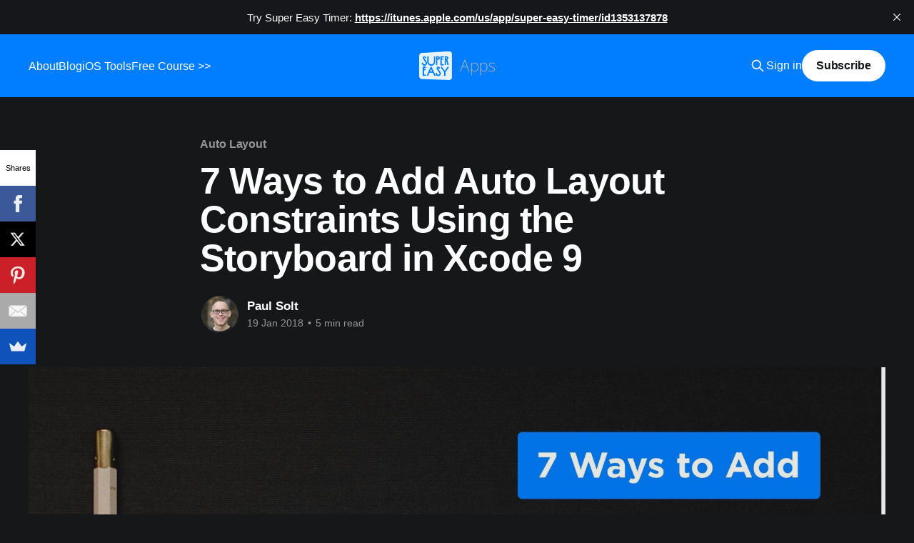

--- FILE ---
content_type: text/html; charset=utf-8
request_url: https://blog.supereasyapps.com/7-ways-to-add-auto-layout-constraints-using-the-storyboard-in-xcode-9/
body_size: 9245
content:
<!DOCTYPE html>
<html lang="en" class="dark-mode">
<head>

    <title>7 Ways to Add Auto Layout Constraints Using the Storyboard in Xcode 9</title>
    <meta charset="utf-8" />
    <meta http-equiv="X-UA-Compatible" content="IE=edge" />
    <meta name="HandheldFriendly" content="True" />
    <meta name="viewport" content="width=device-width, initial-scale=1.0" />
    
    <link rel="preload" as="style" href="https://blog.supereasyapps.com/assets/built/screen.css?v=0ad09b7c54" />
    <link rel="preload" as="script" href="https://blog.supereasyapps.com/assets/built/casper.js?v=0ad09b7c54" />

    <link rel="stylesheet" type="text/css" href="https://blog.supereasyapps.com/assets/built/screen.css?v=0ad09b7c54" />

    <meta name="description" content="Quickly add Auto Layout constraints using a mouse or Trackpad so that your UI can adapt to any iPhone screen size.">
    <link rel="icon" href="https://blog.supereasyapps.com/content/images/size/w256h256/2017/11/super_easy_symbol-200px-1.png" type="image/png">
    <link rel="canonical" href="https://blog.supereasyapps.com/7-ways-to-add-auto-layout-constraints-using-the-storyboard-in-xcode-9/">
    <meta name="referrer" content="no-referrer-when-downgrade">
    
    <meta property="og:site_name" content="Super Easy Apps">
    <meta property="og:type" content="article">
    <meta property="og:title" content="7 Ways to Add Auto Layout Constraints Using the Storyboard in Xcode 9">
    <meta property="og:description" content="Quickly add Auto Layout constraints using a mouse or Trackpad so that your UI can adapt to any iPhone screen size.">
    <meta property="og:url" content="https://blog.supereasyapps.com/7-ways-to-add-auto-layout-constraints-using-the-storyboard-in-xcode-9/">
    <meta property="og:image" content="https://blog.supereasyapps.com/content/images/size/w1200/2018/01/7-ways-to-add-auto-layout-constraints-thumbnail-ghost-1.jpg">
    <meta property="article:published_time" content="2018-01-20T02:08:11.000Z">
    <meta property="article:modified_time" content="2018-10-24T15:38:00.000Z">
    <meta property="article:tag" content="Auto Layout">
    <meta property="article:tag" content="Beginners">
    <meta property="article:tag" content="Tutorial">
    
    <meta property="article:publisher" content="https://www.facebook.com/SuperEasyApps">
    <meta property="article:author" content="https://www.facebook.com/PaulSolt">
    <meta name="twitter:card" content="summary_large_image">
    <meta name="twitter:title" content="7 Ways to Add Auto Layout Constraints Using the Storyboard in Xcode 9">
    <meta name="twitter:description" content="Quickly add Auto Layout constraints using a mouse or Trackpad so that your UI can adapt to any iPhone screen size.">
    <meta name="twitter:url" content="https://blog.supereasyapps.com/7-ways-to-add-auto-layout-constraints-using-the-storyboard-in-xcode-9/">
    <meta name="twitter:image" content="https://blog.supereasyapps.com/content/images/size/w1200/2018/01/7-ways-to-add-auto-layout-constraints-thumbnail-ghost-1.jpg">
    <meta name="twitter:label1" content="Written by">
    <meta name="twitter:data1" content="Paul Solt">
    <meta name="twitter:label2" content="Filed under">
    <meta name="twitter:data2" content="Auto Layout, Beginners, Tutorial">
    <meta name="twitter:site" content="@PaulSolt">
    <meta name="twitter:creator" content="@PaulSolt">
    <meta property="og:image:width" content="1200">
    <meta property="og:image:height" content="675">
    
    <script type="application/ld+json">
{
    "@context": "https://schema.org",
    "@type": "Article",
    "publisher": {
        "@type": "Organization",
        "name": "Super Easy Apps",
        "url": "https://blog.supereasyapps.com/",
        "logo": {
            "@type": "ImageObject",
            "url": "https://blog.supereasyapps.com/content/images/2024/04/super_easy_white_horizontal_trimmed.png"
        }
    },
    "author": {
        "@type": "Person",
        "name": "Paul Solt",
        "image": {
            "@type": "ImageObject",
            "url": "//www.gravatar.com/avatar/5257daf54deb26f178a053b1b66b3714?s=250&d=mm&r=x",
            "width": 250,
            "height": 250
        },
        "url": "https://blog.supereasyapps.com/author/paulsolt/",
        "sameAs": [
            "http://SuperEasyApps.com",
            "https://www.facebook.com/PaulSolt",
            "https://x.com/PaulSolt"
        ]
    },
    "headline": "7 Ways to Add Auto Layout Constraints Using the Storyboard in Xcode 9",
    "url": "https://blog.supereasyapps.com/7-ways-to-add-auto-layout-constraints-using-the-storyboard-in-xcode-9/",
    "datePublished": "2018-01-20T02:08:11.000Z",
    "dateModified": "2018-10-24T15:38:00.000Z",
    "image": {
        "@type": "ImageObject",
        "url": "https://blog.supereasyapps.com/content/images/size/w1200/2018/01/7-ways-to-add-auto-layout-constraints-thumbnail-ghost-1.jpg",
        "width": 1200,
        "height": 675
    },
    "keywords": "Auto Layout, Beginners, Tutorial",
    "description": "Learn how to quickly add the constraints you need using 7 different techniques\ndesign for both Trackpad and mouse users.\n\nIt&#x27;s one thing to understand the principles behind Auto Layout, and it&#x27;s another\nto actually use Auto Layout.\n\nUses these 7 ways will help you prevent fatigue and will reduce your frustration\nwhen you go to add the correct constraints.\n\nTwo Mouse Setup\nI use both a Magic Trackpad and a wired Logitech G502 mouse on my desk with my\n15&quot; MacBook Pro 2016.\n\n\n\n 1. The TrackPad make",
    "mainEntityOfPage": "https://blog.supereasyapps.com/7-ways-to-add-auto-layout-constraints-using-the-storyboard-in-xcode-9/"
}
    </script>

    <meta name="generator" content="Ghost 6.16">
    <link rel="alternate" type="application/rss+xml" title="Super Easy Apps" href="https://blog.supereasyapps.com/rss/">
    <script defer src="https://cdn.jsdelivr.net/ghost/portal@~2.58/umd/portal.min.js" data-i18n="true" data-ghost="https://blog.supereasyapps.com/" data-key="73d4f79623d9a528f2e5d79b39" data-api="https://super-easy-apps.ghost.io/ghost/api/content/" data-locale="en" crossorigin="anonymous"></script><style id="gh-members-styles">.gh-post-upgrade-cta-content,
.gh-post-upgrade-cta {
    display: flex;
    flex-direction: column;
    align-items: center;
    font-family: -apple-system, BlinkMacSystemFont, 'Segoe UI', Roboto, Oxygen, Ubuntu, Cantarell, 'Open Sans', 'Helvetica Neue', sans-serif;
    text-align: center;
    width: 100%;
    color: #ffffff;
    font-size: 16px;
}

.gh-post-upgrade-cta-content {
    border-radius: 8px;
    padding: 40px 4vw;
}

.gh-post-upgrade-cta h2 {
    color: #ffffff;
    font-size: 28px;
    letter-spacing: -0.2px;
    margin: 0;
    padding: 0;
}

.gh-post-upgrade-cta p {
    margin: 20px 0 0;
    padding: 0;
}

.gh-post-upgrade-cta small {
    font-size: 16px;
    letter-spacing: -0.2px;
}

.gh-post-upgrade-cta a {
    color: #ffffff;
    cursor: pointer;
    font-weight: 500;
    box-shadow: none;
    text-decoration: underline;
}

.gh-post-upgrade-cta a:hover {
    color: #ffffff;
    opacity: 0.8;
    box-shadow: none;
    text-decoration: underline;
}

.gh-post-upgrade-cta a.gh-btn {
    display: block;
    background: #ffffff;
    text-decoration: none;
    margin: 28px 0 0;
    padding: 8px 18px;
    border-radius: 4px;
    font-size: 16px;
    font-weight: 600;
}

.gh-post-upgrade-cta a.gh-btn:hover {
    opacity: 0.92;
}</style>
    <script defer src="https://cdn.jsdelivr.net/ghost/sodo-search@~1.8/umd/sodo-search.min.js" data-key="73d4f79623d9a528f2e5d79b39" data-styles="https://cdn.jsdelivr.net/ghost/sodo-search@~1.8/umd/main.css" data-sodo-search="https://super-easy-apps.ghost.io/" data-locale="en" crossorigin="anonymous"></script>
    <script defer src="https://cdn.jsdelivr.net/ghost/announcement-bar@~1.1/umd/announcement-bar.min.js" data-announcement-bar="https://blog.supereasyapps.com/" data-api-url="https://blog.supereasyapps.com/members/api/announcement/" crossorigin="anonymous"></script>
    <link href="https://blog.supereasyapps.com/webmentions/receive/" rel="webmention">
    <script defer src="/public/cards.min.js?v=0ad09b7c54"></script>
    <link rel="stylesheet" type="text/css" href="/public/cards.min.css?v=0ad09b7c54">
    <script defer src="/public/member-attribution.min.js?v=0ad09b7c54"></script><style>:root {--ghost-accent-color: #007EFF;}</style>
    <!-- Keyboard and Menu bar styles based on Cody's CSS
	http://codyburleson.com/2014/11/03/representing-keyboard-and-menu-input-with-html-and-css/
-->
<style>	
kbd {
	background-color:#f7f7f7;
	border:1px solid #ccc;
	border-radius:3px;
	box-shadow:0 1px 0px rgba(0,0,0,0.2),0 0 0 2px #fff inset;
	color:#333;
	display:inline-block;
	font-family:Arial,Helvetica,sans-serif;
 	font-size:14px; 
/* 	line-height:1.4; */
	margin:0 0.1em;
	padding:0.1em 0.6em;
	text-shadow:0 1px 0 #fff;
	white-space:nowrap
}
 
kbd.keyboard, kbd.menu {
	border:1px solid #efefef;
	border-radius:0px;
	box-shadow: none;
	color:#666
} 
 
kbd.menu kbd {
	border:none;
	border-radius:0px;
	box-shadow: none
}
</style> <!-- /Keyboard -->

<!-- Google tag (gtag.js) -->
<script async src="https://www.googletagmanager.com/gtag/js?id=G-8SWV3PVWF0"></script>
<script>
  window.dataLayer = window.dataLayer || [];
  function gtag(){dataLayer.push(arguments);}
  gtag('js', new Date());

  gtag('config', 'G-8SWV3PVWF0');
</script>

<script async>(function(s,u,m,o,j,v){j=u.createElement(m);v=u.getElementsByTagName(m)[0];j.async=1;j.src=o;j.dataset.sumoSiteId='f02570e8dcc44e643059bb7bcd6f5f05ff00a8c14b0fc3c55af55bd3bff97160';v.parentNode.insertBefore(j,v)})(window,document,'script','//load.sumo.com/');</script>

<!-- Prism Syntax Highlighting -->
<link rel="stylesheet" href="https://cdnjs.cloudflare.com/ajax/libs/prism/1.28.0/themes/prism-tomorrow.min.css" integrity="sha512-vswe+cgvic/XBoF1OcM/TeJ2FW0OofqAVdCZiEYkd6dwGXthvkSFWOoGGJgS2CW70VK5dQM5Oh+7ne47s74VTg==" crossorigin="anonymous" referrerpolicy="no-referrer" />

</head>
<body class="post-template tag-auto-layout tag-beginners tag-tutorial is-head-middle-logo has-cover">
<div class="viewport">

    <header id="gh-head" class="gh-head outer">
        <div class="gh-head-inner inner">
            <div class="gh-head-brand">
                <a class="gh-head-logo" href="https://blog.supereasyapps.com">
                        <img src="https://blog.supereasyapps.com/content/images/2024/04/super_easy_white_horizontal_trimmed.png" alt="Super Easy Apps">
                </a>
                <button class="gh-search gh-icon-btn" aria-label="Search this site" data-ghost-search><svg xmlns="http://www.w3.org/2000/svg" fill="none" viewBox="0 0 24 24" stroke="currentColor" stroke-width="2" width="20" height="20"><path stroke-linecap="round" stroke-linejoin="round" d="M21 21l-6-6m2-5a7 7 0 11-14 0 7 7 0 0114 0z"></path></svg></button>
                <button class="gh-burger" aria-label="Main Menu"></button>
            </div>

            <nav class="gh-head-menu">
                <ul class="nav">
    <li class="nav-about"><a href="https://blog.supereasyapps.com/about/">About</a></li>
    <li class="nav-blog"><a href="https://blog.supereasyapps.com/">Blog</a></li>
    <li class="nav-ios-tools"><a href="https://blog.supereasyapps.com/181-ios-developer-and-productivity-tools-plus-standing-desk-setup/">iOS Tools</a></li>
    <li class="nav-free-course"><a href="http://SuperEasyApps.com">Free Course &gt;&gt;</a></li>
</ul>

            </nav>

            <div class="gh-head-actions">
                    <button class="gh-search gh-icon-btn" aria-label="Search this site" data-ghost-search><svg xmlns="http://www.w3.org/2000/svg" fill="none" viewBox="0 0 24 24" stroke="currentColor" stroke-width="2" width="20" height="20"><path stroke-linecap="round" stroke-linejoin="round" d="M21 21l-6-6m2-5a7 7 0 11-14 0 7 7 0 0114 0z"></path></svg></button>
                    <div class="gh-head-members">
                                <a class="gh-head-link" href="#/portal/signin" data-portal="signin">Sign in</a>
                                <a class="gh-head-button" href="#/portal/signup" data-portal="signup">Subscribe</a>
                    </div>
            </div>
        </div>
    </header>

    <div class="site-content">
        



<main id="site-main" class="site-main">
<article class="article post tag-auto-layout tag-beginners tag-tutorial ">

    <header class="article-header gh-canvas">

        <div class="article-tag post-card-tags">
                <span class="post-card-primary-tag">
                    <a href="/tag/auto-layout/">Auto Layout</a>
                </span>
        </div>

        <h1 class="article-title">7 Ways to Add Auto Layout Constraints Using the Storyboard in Xcode 9</h1>


        <div class="article-byline">
        <section class="article-byline-content">

            <ul class="author-list instapaper_ignore">
                <li class="author-list-item">
                    <a href="/author/paulsolt/" class="author-avatar" aria-label="Read more of Paul Solt">
                        <img class="author-profile-image" src="//www.gravatar.com/avatar/5257daf54deb26f178a053b1b66b3714?s&#x3D;250&amp;d&#x3D;mm&amp;r&#x3D;x" alt="Paul Solt" />
                    </a>
                </li>
            </ul>

            <div class="article-byline-meta">
                <h4 class="author-name"><a href="/author/paulsolt/">Paul Solt</a></h4>
                <div class="byline-meta-content">
                    <time class="byline-meta-date" datetime="2018-01-19">19 Jan 2018</time>
                        <span class="byline-reading-time"><span class="bull">&bull;</span> 5 min read</span>
                </div>
            </div>

        </section>
        </div>

            <figure class="article-image">
                <img
                    srcset="/content/images/size/w300/2018/01/7-ways-to-add-auto-layout-constraints-thumbnail-ghost-1.jpg 300w,
                            /content/images/size/w600/2018/01/7-ways-to-add-auto-layout-constraints-thumbnail-ghost-1.jpg 600w,
                            /content/images/size/w1000/2018/01/7-ways-to-add-auto-layout-constraints-thumbnail-ghost-1.jpg 1000w,
                            /content/images/size/w2000/2018/01/7-ways-to-add-auto-layout-constraints-thumbnail-ghost-1.jpg 2000w"
                    sizes="(min-width: 1400px) 1400px, 92vw"
                    src="/content/images/size/w2000/2018/01/7-ways-to-add-auto-layout-constraints-thumbnail-ghost-1.jpg"
                    alt="7 Ways to Add Auto Layout Constraints Using the Storyboard in Xcode 9"
                />
            </figure>

    </header>

    <section class="gh-content gh-canvas">
        <!--kg-card-begin: markdown--><p>Learn how to quickly add the constraints you need using 7 different techniques design for both Trackpad and mouse users.</p>
<p>It's one thing to understand the principles behind Auto Layout, and it's another to actually use Auto Layout.</p>
<p>Uses these 7 ways will help you prevent fatigue and will reduce your frustration when you go to add the correct constraints.</p>
<h2 id="twomousesetup">Two Mouse Setup</h2>
<p>I use both a Magic Trackpad and a wired Logitech G502 mouse on my desk with my 15&quot; MacBook Pro 2016.</p>
<p><img src="https://blog.supereasyapps.com/content/images/2018/01/Trackpad-mouse-desk-for-auto-layout.jpg" alt="Dual mouse setup with Magic Trackpad and Logitech G502 Mouse" loading="lazy"></p>
<ol>
<li>The TrackPad makes it easy to scroll with a two-finger drag on a Storyboard file (or show my desktop with a gesture)</li>
<li>The wired mouse is more comfortable to me than the Magic Mouse, and it's better for games without lag (i.e.: Starcraft 2).</li>
</ol>
<h2 id="watchtheautolayoutconstraintvideo">Watch the Auto Layout Constraint Video</h2>
<p>Follow along and see how I add these constraints using both my mouse and my Magic Trackpad.</p>
<iframe width="560" height="315" src="https://www.youtube.com/embed/43N8ZSWhJN8" frameborder="0" allow="autoplay; encrypted-media" allowfullscreen></iframe>
<h2 id="downloadthexcodeprojects">Download the Xcode Projects</h2>
<p>Grab the begin and end Xcode projects so that you can follow along with the video above to practice making constraints.</p>
<p>Try each of the 7 strategies presented to get into the Auto Layout flow.</p>
<script async id="_ck_327789" src="https://forms.convertkit.com/327789?v=6"></script>
<h2 id="1trackpaduserscontrolsinglefingertapdragieleftclick">1. Trackpad Users: Control + Single Finger Tap + Drag (i.e.: Left Click)</h2>
<p><img src="https://blog.supereasyapps.com/content/images/2018/01/1-control-one-finger-tap-and-drag.jpg" alt="Trackpad Control Single Finger Tap and Drag" loading="lazy"></p>
<p>On a MacBook I typically hold control with my left hand, and then use my right hand to tap and drag.</p>
<h2 id="2trackpaduserstwofingertapdragrightclick">2. Trackpad Users: Two Finger Tap + Drag (Right Click)</h2>
<p><img src="https://blog.supereasyapps.com/content/images/2018/01/2-two-finger-tap-and-drag.jpg" alt="Trackpad Two Finger Tap and Drag" loading="lazy"></p>
<p>When I'm not at my desk and I need to add layout constraints, I'll use the two finger method. I find this one more natural, and it let's me reach further distances.</p>
<p>If you tap and hold with two fingers, you can lift one up and keep moving the connection line further away. One of your fingers must stay pressed while you drag, but the other can lift up and drag further with each repeated motion.</p>
<h2 id="3controlleftclickdragonthestoryboardcanvas">3. Control + Left Click + Drag on the Storyboard Canvas</h2>
<p><img src="https://blog.supereasyapps.com/content/images/2018/01/3-control-left-click-uiview-and-drag-1.jpg" alt="Control and left click and drag to add layout constraints" loading="lazy"></p>
<p>If you don't have a right click (i.e. you might be using some Virtual Machine or MacinCloud.com), you will need to use the Control + Left Click option.</p>
<p>Make sure for any of these methods that you drag. Just clicking will show you the Outlet/Action menu, not the layout constraints menu.</p>
<h2 id="4rightclickdragonthestoryboardcanvas">4. Right Click + Drag on the Storyboard Canvas</h2>
<p><img src="https://blog.supereasyapps.com/content/images/2018/01/4-storyboard-canvas-right-click-and-drag.jpg" alt="Right click and drag between Storyboard canvas UIView elements to add layout constraints" loading="lazy"></p>
<p>I use the Right Click and Drag the most. It's the most natural when I'm at my desk, and it's something I can do very quickly.</p>
<p>The challenge is that you can't always make the connections you need to using the context sensitive layout constraints menu (more details below).</p>
<h2 id="5rightclickdragfromthecanvastothedocumentoutlinelayer">5. Right Click + Drag From the Canvas to the Document Outline Layer</h2>
<p><img src="https://blog.supereasyapps.com/content/images/2018/01/5-storyboard-canvas-to-document-outline-right-click-and-drag.jpg" alt="Add constraints between Storyboard canvas and Document outline layer" loading="lazy"></p>
<p>I tend to use this approach anytime I need to setup layout constraints between containing views.</p>
<p>If you need to center content along the top of your app, you'll need a containing view. And in order to get your Top or Bottom constraints to the Safe Area, you need to drag to your Document Outline.</p>
<p>Typically this means dragging to the &quot;View&quot;, but if you've created a complex hierarchy, you'll need to drag to the appropriately labeled UIView container.</p>
<h2 id="6rightclickdragbetweenthedocumentoutlinelayers">6. Right Click + Drag Between the Document Outline Layers</h2>
<p><img src="https://blog.supereasyapps.com/content/images/2018/01/6-document-outline-layers-right-click-and-drag.jpg" alt="Add constraints between Document Outline Layers" loading="lazy"></p>
<p>When you have a really complex UI with multiple elements on top of each other (i.e. UIImageView on top of a UILabel), it can make it hard to add constraints from the Storyboard canvas. You can shift click to &quot;pick&quot; the layer, but this is cumbersome and error prone.</p>
<p>For these instances the easiest way is to click and drag between layers in the Document Outline itself.</p>
<p>If Right Click doesn't work for your (i.e. Virtual Machine) you can still use the Control + Left Click to do the same effect.</p>
<p>The last approach will help in situations where you want to add tons of constraints to a group of similar objects very quickly.</p>
<h2 id="7usethepinmenu">7. Use the Pin Menu</h2>
<p>I rarely use the Pin Menu, since it doesn't let me think in a visual sense. But if you need to layout something like a calculator interface with lots of buttons, this can save you a ton of clicks.</p>
<p>There are two different menus, so to use these effectively you need to work a bit differently than you would if you were working on one or two views at a time.</p>
<p><img src="https://blog.supereasyapps.com/content/images/2018/01/7-align-menu.png" alt="Align Menu" loading="lazy"></p>
<p>The Align button will allow you to set leading edges, or quickly center content within a container.</p>
<p><img src="https://blog.supereasyapps.com/content/images/2018/01/7-add-constraints-menu.png" alt="Add Constraints Menu" loading="lazy"></p>
<p>The Add Constraints button will allow you to setup spacing between views in addition to size constraints.</p>
<p>Try using the different approaches as you start to master Auto Layout.</p>
<h2 id="savetimeandclicklesswhenaddingconstraints">Save Time and Click Less When Adding Constraints</h2>
<p>When you use the mouse drag techniques described above, Xcode will only show context sensitive constraints. I have never found this very helpful.</p>
<p>Out of habit when I create constraints between UI elements, either adjacent buttons, or to the bounds of a containing view, I always drag in a diagonal direction to avoid missing the &quot;context sensitive&quot; constraints.</p>
<p><img src="https://blog.supereasyapps.com/content/images/2018/01/Diagonal-drag-auto-layout-constraint-context-sensitive-menu.gif" alt="Drag diagonally to get more layout constraints" loading="lazy"></p>
<p>Drag diagonally when you add constraints and you'll see more options to choose from, this is very handy when I set both the Leading and Top constraints for an image.</p>
<p>This will save you time and mouse clicks, since it will show you all of the constraints.</p>
<h2 id="documentoutlinereducesclicks">Document Outline Reduces Clicks</h2>
<p>You can avoid the context sensitive menu if you Right Click and Drag to the Document Outline. When you do this technique, it'll show you all of the available options.</p>
<p>In my opinion Apple should change the context sensitive constraints menu, since it never shows me what I want, when I want it. I always have to do another click and drag to find the constraint that was hidden.</p>
<p>If you want to see how to apply these skills to an actual user design, signup for one of my upcoming Auto Layout workshops.</p>
<h2 id="downloadthexcodeprojects">Download the Xcode Projects</h2>
<p>Grab the begin and end Xcode projects so that you can follow along with the video above to practice making constraints.</p>
<p>Try each of the 7 strategies presented to get into the Auto Layout flow.</p>
<script async id="_ck_327789" src="https://forms.convertkit.com/327789?v=6"></script>
<h2 id="autolayoutbook">Auto Layout Book</h2>
<p>I'm writing a book on Auto Layout for beginners. If you'd like to learn more, sign up for pre-release materials.</p>
<p><a href="https://pages.convertkit.com/e119bf9a85/858c1c1a46?ref=blog.supereasyapps.com">Click here to get early access to the Auto Layout Book</a></p>
<h2 id="whatdidyoulearn">What did you learn?</h2>
<p>Comment below and tell me if these methods to add Auto Layout constraints were helpful.</p>
<!--kg-card-end: markdown-->
    </section>


</article>
</main>

    <section class="footer-cta outer">
        <div class="inner">
            <h2 class="footer-cta-title">Sign up for more like this.</h2>
            <a class="footer-cta-button" href="#/portal" data-portal>
                <div class="footer-cta-input">Enter your email</div>
                <span>Subscribe</span>
            </a>
        </div>
    </section>



            <aside class="read-more-wrap outer">
                <div class="read-more inner">
                        
<article class="post-card post">

    <a class="post-card-image-link" href="/how-to-make-menu-buttonseasy-to-tap-in-uikit-and-swiftui/">

        <img class="post-card-image"
            srcset="/content/images/size/w300/2024/10/Brew-Coffee-Menu-Button-Swift-UIKit-UIBarButtonItem-with-UIMenu-hero.jpg 300w,
                    /content/images/size/w600/2024/10/Brew-Coffee-Menu-Button-Swift-UIKit-UIBarButtonItem-with-UIMenu-hero.jpg 600w,
                    /content/images/size/w1000/2024/10/Brew-Coffee-Menu-Button-Swift-UIKit-UIBarButtonItem-with-UIMenu-hero.jpg 1000w,
                    /content/images/size/w2000/2024/10/Brew-Coffee-Menu-Button-Swift-UIKit-UIBarButtonItem-with-UIMenu-hero.jpg 2000w"
            sizes="(max-width: 1000px) 400px, 800px"
            src="/content/images/size/w600/2024/10/Brew-Coffee-Menu-Button-Swift-UIKit-UIBarButtonItem-with-UIMenu-hero.jpg"
            alt="How to Make Menu Buttons Easy to Tap in UIKit and SwiftUI"
            loading="lazy"
        />


    </a>

    <div class="post-card-content">

        <a class="post-card-content-link" href="/how-to-make-menu-buttonseasy-to-tap-in-uikit-and-swiftui/">
            <header class="post-card-header">
                <div class="post-card-tags">
                </div>
                <h2 class="post-card-title">
                    How to Make Menu Buttons Easy to Tap in UIKit and SwiftUI
                </h2>
            </header>
                <div class="post-card-excerpt">Previously in UIKit it felt like default UIButton&#39;s worked great out of the box. If you used system buttons they came with opacity animations when you tapped on them. It didn&#39;t require extra work to configure the touch interaction or size.

It is not as easy</div>
        </a>

        <footer class="post-card-meta">
            <time class="post-card-meta-date" datetime="2024-10-05">05 Oct 2024</time>
                <span class="post-card-meta-length">3 min read</span>
        </footer>

    </div>

</article>
                        
<article class="post-card post">

    <a class="post-card-image-link" href="/random-integers-crash-embedded-swift-with-esp-idf-5-2-2-and-5-3-1-for-esp32-c6/">

        <img class="post-card-image"
            srcset="/content/images/size/w300/2024/09/Screenshot-2024-09-12-at-2.42.12-PM.png 300w,
                    /content/images/size/w600/2024/09/Screenshot-2024-09-12-at-2.42.12-PM.png 600w,
                    /content/images/size/w1000/2024/09/Screenshot-2024-09-12-at-2.42.12-PM.png 1000w,
                    /content/images/size/w2000/2024/09/Screenshot-2024-09-12-at-2.42.12-PM.png 2000w"
            sizes="(max-width: 1000px) 400px, 800px"
            src="/content/images/size/w600/2024/09/Screenshot-2024-09-12-at-2.42.12-PM.png"
            alt="Random Integers Crash Embedded Swift with ESP-IDF 5.2.2 and 5.3.1 for ESP32-C6"
            loading="lazy"
        />


    </a>

    <div class="post-card-content">

        <a class="post-card-content-link" href="/random-integers-crash-embedded-swift-with-esp-idf-5-2-2-and-5-3-1-for-esp32-c6/">
            <header class="post-card-header">
                <div class="post-card-tags">
                </div>
                <h2 class="post-card-title">
                    Random Integers Crash Embedded Swift with ESP-IDF 5.2.2 and 5.3.1 for ESP32-C6
                </h2>
            </header>
                <div class="post-card-excerpt">Update from Erhan Kurubas at Espressify:

@PaulSolt Please stay in the master (v5.4) branch. Don&#39;t checkout to the release v5.2 or v5.3

As a summary;
1. We have fixed the The gap between ...  errors in this repo with the 2eb2975 . No change in the IDF</div>
        </a>

        <footer class="post-card-meta">
            <time class="post-card-meta-date" datetime="2024-09-12">12 Sep 2024</time>
                <span class="post-card-meta-length">2 min read</span>
        </footer>

    </div>

</article>
                        
<article class="post-card post">

    <a class="post-card-image-link" href="/beginners-guide-embedded-swift-and-visual-studio-code-lsp-code-completion/">

        <img class="post-card-image"
            srcset="/content/images/size/w300/2024/09/2024-09-06-VS-Code-with-ESP-IDF-and-Embedded-Swift-LSP-Code-Completion.png 300w,
                    /content/images/size/w600/2024/09/2024-09-06-VS-Code-with-ESP-IDF-and-Embedded-Swift-LSP-Code-Completion.png 600w,
                    /content/images/size/w1000/2024/09/2024-09-06-VS-Code-with-ESP-IDF-and-Embedded-Swift-LSP-Code-Completion.png 1000w,
                    /content/images/size/w2000/2024/09/2024-09-06-VS-Code-with-ESP-IDF-and-Embedded-Swift-LSP-Code-Completion.png 2000w"
            sizes="(max-width: 1000px) 400px, 800px"
            src="/content/images/size/w600/2024/09/2024-09-06-VS-Code-with-ESP-IDF-and-Embedded-Swift-LSP-Code-Completion.png"
            alt="Beginners Guide: Embedded Swift and Visual Studio Code (LSP Code Completion)"
            loading="lazy"
        />


    </a>

    <div class="post-card-content">

        <a class="post-card-content-link" href="/beginners-guide-embedded-swift-and-visual-studio-code-lsp-code-completion/">
            <header class="post-card-header">
                <div class="post-card-tags">
                </div>
                <h2 class="post-card-title">
                    Beginners Guide: Embedded Swift and Visual Studio Code (LSP Code Completion)
                </h2>
            </header>
                <div class="post-card-excerpt">The Embedded Swift Beginners Guide will help you jumpstart your journey with Embedded Swift. You will learn how to get started with Visual Studio Code so that you can enable LSP Code Completion and look up documentation as you write Embedded Swift code. My sample project connects to a LED</div>
        </a>

        <footer class="post-card-meta">
            <time class="post-card-meta-date" datetime="2024-09-12">12 Sep 2024</time>
                <span class="post-card-meta-length">6 min read</span>
        </footer>

    </div>

</article>
                </div>
            </aside>



    </div>

    <footer class="site-footer outer">
        <div class="inner">
            <section class="copyright"><a href="https://blog.supereasyapps.com">Super Easy Apps</a> &copy; 2026</section>
            <nav class="site-footer-nav">
                
            </nav>
            <div class="gh-powered-by"><a href="https://ghost.org/" target="_blank" rel="noopener">Powered by Ghost</a></div>
        </div>
    </footer>

</div>

    <div class="pswp" tabindex="-1" role="dialog" aria-hidden="true">
    <div class="pswp__bg"></div>

    <div class="pswp__scroll-wrap">
        <div class="pswp__container">
            <div class="pswp__item"></div>
            <div class="pswp__item"></div>
            <div class="pswp__item"></div>
        </div>

        <div class="pswp__ui pswp__ui--hidden">
            <div class="pswp__top-bar">
                <div class="pswp__counter"></div>

                <button class="pswp__button pswp__button--close" title="Close (Esc)"></button>
                <button class="pswp__button pswp__button--share" title="Share"></button>
                <button class="pswp__button pswp__button--fs" title="Toggle fullscreen"></button>
                <button class="pswp__button pswp__button--zoom" title="Zoom in/out"></button>

                <div class="pswp__preloader">
                    <div class="pswp__preloader__icn">
                        <div class="pswp__preloader__cut">
                            <div class="pswp__preloader__donut"></div>
                        </div>
                    </div>
                </div>
            </div>

            <div class="pswp__share-modal pswp__share-modal--hidden pswp__single-tap">
                <div class="pswp__share-tooltip"></div>
            </div>

            <button class="pswp__button pswp__button--arrow--left" title="Previous (arrow left)"></button>
            <button class="pswp__button pswp__button--arrow--right" title="Next (arrow right)"></button>

            <div class="pswp__caption">
                <div class="pswp__caption__center"></div>
            </div>
        </div>
    </div>
</div>
<script
    src="https://code.jquery.com/jquery-3.5.1.min.js"
    integrity="sha256-9/aliU8dGd2tb6OSsuzixeV4y/faTqgFtohetphbbj0="
    crossorigin="anonymous">
</script>
<script src="https://blog.supereasyapps.com/assets/built/casper.js?v=0ad09b7c54"></script>
<script>
$(document).ready(function () {
    // Mobile Menu Trigger
    $('.gh-burger').click(function () {
        $('body').toggleClass('gh-head-open');
    });
    // FitVids - Makes video embeds responsive
    $(".gh-content").fitVids();
});
</script>

<!-- Prism Syntax Highlighting -->
<script src="https://cdnjs.cloudflare.com/ajax/libs/prism/1.28.0/components/prism-core.min.js" integrity="sha512-9khQRAUBYEJDCDVP2yw3LRUQvjJ0Pjx0EShmaQjcHa6AXiOv6qHQu9lCAIR8O+/D8FtaCoJ2c0Tf9Xo7hYH01Q==" crossorigin="anonymous" referrerpolicy="no-referrer"></script>
<script src="https://cdnjs.cloudflare.com/ajax/libs/prism/1.28.0/components/prism-swift.min.js"></script>
<script src="https://cdnjs.cloudflare.com/ajax/libs/prism/1.28.0/components/prism-objectivec.min.js"></script>
<script src="https://cdnjs.cloudflare.com/ajax/libs/prism/1.28.0/plugins/autoloader/prism-autoloader.min.js" integrity="sha512-fTl/qcO1VgvKtOMApX2PdZzkziyr2stM65GYPLGuYMnuMm1z2JLJG6XVU7C/mR+E7xBUqCivykuhlzfqxXBXbg==" crossorigin="anonymous" referrerpolicy="no-referrer"></script>

</body>
</html>


--- FILE ---
content_type: text/javascript; charset=utf-8
request_url: https://forms.convertkit.com/327789?v=6
body_size: 3166
content:
(function(d,id,h,a){
  if (!d.getElementById(id)) {
    a=d.createElement('script');
    a.src='https://cdn.kit.com/assets/CKJS4.js?v=21';
    a.id = id;
    h=d.getElementsByTagName("head")[0];
    h.appendChild(a);
  }
  this._CK_processed = this._CK_processed || {};
  if (this._CK_processed["327789"]) {
    return;
  }
  this._CK_processed["327789"] = true;
  var cktags = [];
  var cktag = d.getElementById("_ck_327789");
  while (cktag) {
    cktags.push(cktag);
      f=d.createElement("div");
      f.innerHTML="<div class=\"ck_form_container ck_inline\" data-ck-version=\"6\">\n  <div class=\"ck_form ck_minimal\">\n  <div class=\"ck_form_fields\">\n    <h3 class=\"ck_form_title\">Download the Auto Layout Project<\/h3>\n    <div class=\"ck_description\">\n      <p>Get the Xcode project with design resources so that you can follow along with the 7 ways to add Auto Layout constraints video.<\/p>\n    <\/div>\n\n    <div id=\"ck_success_msg\"  style=\"display:none;\">\n      <p>Success! Now check your email to confirm your subscription and download the Xcode project.<\/p>\n    <\/div>\n\n    <!--  Form starts here  -->\n    <form id=\"ck_subscribe_form\" class=\"ck_subscribe_form\" action=\"https://forms.convertkit.com/landing_pages/327789/subscribe\" data-remote=\"true\">\n      <input type=\"hidden\" value=\"{&quot;form_style&quot;:&quot;minimal&quot;,&quot;converted_behavior&quot;:&quot;show&quot;,&quot;days_no_show&quot;:&quot;15&quot;,&quot;delay_seconds&quot;:&quot;10&quot;,&quot;display_devices&quot;:&quot;all&quot;,&quot;display_position&quot;:&quot;br&quot;,&quot;embed_style&quot;:&quot;inline&quot;,&quot;embed_trigger&quot;:&quot;scroll_percentage&quot;,&quot;scroll_percentage&quot;:&quot;70&quot;}\" id=\"ck_form_options\">\n      <input type=\"hidden\" name=\"id\" value=\"327789\" id=\"landing_page_id\">\n      <input type=\"hidden\" name=\"ck_form_recaptcha\" value=\"\" id=\"ck_form_recaptcha\">\n      <div class=\"ck_errorArea\">\n        <div id=\"ck_error_msg\" style=\"display:none\">\n          <p>There was an error submitting your subscription. Please try again.<\/p>\n        <\/div>\n      <\/div>\n      <div class=\"ck_control_group ck_email_field_group\">\n        <label class=\"ck_label\" for=\"ck_emailField\" style=\"display: none\">Email Address<\/label>\n        <input type=\"email\" name=\"email\" class=\"ck_email_address\" id=\"ck_emailField\" placeholder=\"Email Address\" required>\n      <\/div>\n      <div class=\"ck_control_group ck_captcha2_h_field_group ck-captcha2-h\" style=\"position: absolute !important;left: -999em !important;\">\n        <input type=\"text\" name=\"captcha2_h\" class=\"ck-captcha2-h\" id=\"ck_captcha2_h\" placeholder=\"We use this field to detect spam bots. If you fill this in, you will be marked as a spammer.\">\n      <\/div>\n\n\n      <button class=\"subscribe_button ck_subscribe_button btn fields\" id=\"ck_subscribe_button\">\n        Download Now &gt;&gt;\n      <\/button>\n      <span class=\"ck_guarantee\">\n        We won&#39;t send you spam. Unsubscribe at any time.\n          <a class=\"ck_powered_by\" href=\"https://kit.com/features/forms?utm_campaign=poweredby&amp;utm_content=form&amp;utm_medium=referral&amp;utm_source=dynamic\">Powered by Kit<\/a>\n      <\/span>\n    <\/form>\n  <\/div>\n\n<\/div>\n\n<\/div>\n\n\n<style type=\"text/css\">/* Layout */\n  .ck_form.ck_minimal {\n  /* divider image */\n	background: #f9f9f9;\n	font-family: \'Helvetica Neue\', Helvetica, Arial, Verdana, sans-serif;\n	line-height: 1.5em;\n	overflow: hidden;\n	color: #666;\n	font-size: 16px;\n	border: solid 1px #d1d1d1;\n	-webkit-box-shadow: none;\n	-moz-box-shadow: none;\n	box-shadow: none;\n	clear: both;\n	margin: 20px 0px;\n	text-align: center;\n}\n\n\n.ck_form.ck_minimal h3.ck_form_title {\n	text-align: center;\n	margin: 0px 0px 10px;\n	font-size: 28px;\n}\n\n.ck_form.ck_minimal h4 {\n	text-align: center;\n	font-family: \'Open Sans\', Helvetica, Arial, sans-serif;\n	text-transform: uppercase;\n	font-size: 18px;\n	font-weight: normal;\n	padding-top: 0px;\n	margin-top: 0px;\n}\n\n.ck_form.ck_minimal p {\n	padding: 0px;\n}\n\n.ck_form, .ck_form * {\n	-webkit-box-sizing: border-box;\n	-moz-box-sizing: border-box;\n	box-sizing: border-box;\n}\n\n.ck_form.ck_minimal .ck_form_fields {\n	width: 100%;\n	float: left;\n	padding: 5%;\n}\n/* Form fields */\n\n.ck_errorArea {\n	display: none; /* temporary */\n}\n\n#ck_success_msg {\n	padding: 10px 10px 0px;\n	border: solid 1px #ddd;\n	background: #eee;\n}\n\n.ck_form.ck_minimal input[type=\"text\"], .ck_form.ck_minimal input[type=\"email\"] {\n	font-size: 18px;\n	padding: 10px 8px;\n	width: 68%;\n	border: 1px solid #d6d6d6; /* stroke */\n	-moz-border-radius: 3px;\n	-webkit-border-radius: 3px;\n	border-radius: 3px; /* border radius */\n	background-color: #fff; /* layer fill content */\n	margin-bottom: 5px;\n	height: auto;\n	float: left;\n	margin: 0px;\n	margin-right: 2%;\n	height: 42px;\n}\n\n.ck_form input[type=\"text\"]:focus, .ck_form input[type=\"email\"]:focus {\n	outline: none;\n	border-color: #aaa;\n}\n\n.ck_form.ck_minimal .ck_subscribe_button {\n    width: 100%;\n    color: #fff;\n    margin: 0px;\n    padding:  11px 0px;\n    font-size: 18px;\n    background: #007eff;\n    -moz-border-radius: 3px;\n    -webkit-border-radius: 3px;\n    border-radius: 3px; /* border radius */\n    cursor: pointer;\n    border: none;\n    text-shadow: none;\n    width: 30%;\n    float: left;\n    height: 42px;\n  }\n\n\n.ck_form.ck_minimal .ck_guarantee {\n	color: #626262;\n	font-size: 12px;\n	text-align: center;\n	padding: 15px 0px 0px;\n	display: block;\n	clear: both;\n}\n.ck_form .ck_powered_by {\n	display: block;\n	color: #aaa;\n	font-size: 12px;\n}\n\n.ck_form .ck_powered_by:hover {\n	display: block;\n	color: #444;\n}\n\n.ck_converted_content {\n  display: none;\n	padding: 5%;\n	background: #fff;\n}\n\n.ck_form.ck_minimal.width400 .ck_subscribe_button, .ck_form.ck_minimal.width400 input[type=\"email\"] {\n		width: 100%;\n		float: none;\n		margin-top: 5px;\n	}\n\n.ck_slide_up, .ck_modal, .ck_slide_up .ck_minimal, .ck_modal .ck_minimal  {\n	min-width: 400px;\n}\n\n.page .ck_form.ck_minimal {\n	margin: 50px auto;\n	max-width: 600px;\n}\n\n\n/* v6 */\n.ck_slide_up.ck_form_v6, .ck_modal.ck_form_v6, .ck_slide_up.ck_form_v6 .ck_minimal, .ck_modal.ck_form_v6 .ck_minimal {\n  min-width: 0 !important;\n}\n\n@media all and (min-width: 801px) {\n  .ck_modal.ck_form_v6 .ck_form.ck_minimal {\n    margin-left: -300px;\n    width: 600px;\n  }\n}\n\n.ck_modal.ck_form_v6 .ck_minimal .ck_subscribe_form {\n  padding-top: 20px;\n}\n\n.ck_slide_up.ck_form_v6 .ck_minimal .ck_subscribe_form {\n  padding-top: 10px;\n}\n\n.ck_form_v6 #ck_success_msg {\n  margin-top: 15px;\n  padding: 0px 10px;\n}\n\n.ck_slide_up.ck_form_v6 .ck_minimal + .ck_close_link {\n  top: 5px;\n}\n.ck_slide_up.ck_form_v6 .ck_minimal h3.ck_form_title {\n  margin-top: 5px;\n}\n\n\n\n\n\n<\/style>\n";
      cktag.parentNode.insertBefore(f,cktag);
    cktag.removeAttribute("id");
    cktag = d.getElementById("_ck_327789");
  }
  for (var i = 0, len = cktags.length; i < len; i++) {
    cktags[i].id = "_ck_327789";
  }
})(document,'_ck_js_tag');


--- FILE ---
content_type: application/javascript; charset=utf-8
request_url: https://cdnjs.cloudflare.com/ajax/libs/prism/1.28.0/components/prism-objectivec.min.js
body_size: -286
content:
Prism.languages.objectivec=Prism.languages.extend("c",{string:{pattern:/@?"(?:\\(?:\r\n|[\s\S])|[^"\\\r\n])*"/,greedy:!0},keyword:/\b(?:asm|auto|break|case|char|const|continue|default|do|double|else|enum|extern|float|for|goto|if|in|inline|int|long|register|return|self|short|signed|sizeof|static|struct|super|switch|typedef|typeof|union|unsigned|void|volatile|while)\b|(?:@interface|@end|@implementation|@protocol|@class|@public|@protected|@private|@property|@try|@catch|@finally|@throw|@synthesize|@dynamic|@selector)\b/,operator:/-[->]?|\+\+?|!=?|<<?=?|>>?=?|==?|&&?|\|\|?|[~^%?*\/@]/}),delete Prism.languages.objectivec["class-name"],Prism.languages.objc=Prism.languages.objectivec;